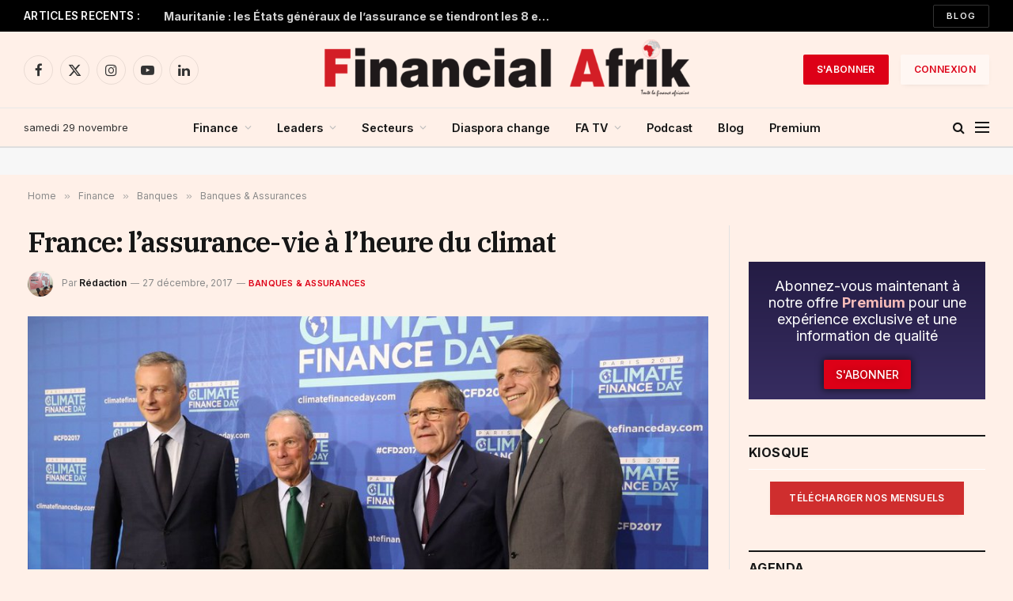

--- FILE ---
content_type: text/css; charset=utf-8
request_url: https://www.financialafrik.com/wp-content/cache/min/1/wp-content/plugins/wp-event-manager/assets/js/jquery-ui-daterangepicker/jquery.comiseo.daterangepicker.css?ver=1764372851
body_size: 407
content:
/*!
 * Copyright (c) 2014 Tamble, Inc.
 * Licensed under MIT (https://github.com/tamble/jquery-ui-daterangepicker/raw/master/LICENSE.txt)
 */
 .comiseo-daterangepicker-triggerbutton.ui-button{text-align:left;min-width:18em}.comiseo-daterangepicker{position:absolute;padding:5px}.comiseo-daterangepicker-mask{margin:0;padding:0;position:fixed;left:0;top:0;height:100%;width:100%;background-color:#fff;opacity:0;filter:alpha(opacity=0)}.comiseo-daterangepicker-presets,.comiseo-daterangepicker-calendar{display:table-cell;vertical-align:top;height:230px}.comiseo-daterangepicker-right .comiseo-daterangepicker-presets{padding:2px 7px 7px 2px}.comiseo-daterangepicker-left .comiseo-daterangepicker-presets{padding:2px 2px 7px 7px}.ui-menu{white-space:nowrap}.comiseo-daterangepicker .ui-widget-content,.comiseo-daterangepicker .ui-datepicker .ui-state-highlight{border-width:0}.comiseo-daterangepicker>.comiseo-daterangepicker-main.ui-widget-content{border-bottom-width:1px}.comiseo-daterangepicker .ui-datepicker .ui-datepicker-today .ui-state-highlight{border-width:1px}.comiseo-daterangepicker-right .comiseo-daterangepicker-calendar{border-left-width:1px;padding-left:5px}.comiseo-daterangepicker-left .comiseo-daterangepicker-calendar{border-right-width:1px;padding-right:5px}.comiseo-daterangepicker-right .comiseo-daterangepicker-buttonpanel{float:left}.comiseo-daterangepicker-left .comiseo-daterangepicker-buttonpanel{float:right}.comiseo-daterangepicker-buttonpanel>button{margin-top:6px}.comiseo-daterangepicker-right .comiseo-daterangepicker-buttonpanel>button{margin-right:6px}.comiseo-daterangepicker-left .comiseo-daterangepicker-buttonpanel>button{margin-left:6px}.comiseo-daterangepicker-calendar .ui-state-highlight a.ui-state-default{background:#b0c4de;color:#fff}

--- FILE ---
content_type: text/css; charset=utf-8
request_url: https://www.financialafrik.com/wp-content/cache/min/1/wp-content/plugins/pdf-print-pro/css/frontend.css?ver=1764372851
body_size: 567
content:
.pdfprnt-top-left,.pdfprnt-bottom-left,.pdfprnt-top-bottom-left,.pdfprnt-left{text-align:left;padding:5px}.pdfprnt-top-right,.pdfprnt-bottom-right,.pdfprnt-top-bottom-right,.pdfprnt-right{text-align:right;padding:5px}.pdfprnt-top-left:before,.pdfprnt-bottom-left:before,.pdfprnt-top-right:before,.pdfprnt-bottom-right:before,.pdfprnt-top-bottom-left:before,.pdfprnt-top-bottom-right:before,.pdfprnt-left:before,.pdfprnt-right:before{content:"";clear:both;display:table}.pdfprnt-top-left a.pdfprnt-button,.pdfprnt-bottom-left a.pdfprnt-button,.pdfprnt-top-right a.pdfprnt-button,.pdfprnt-bottom-right a.pdfprnt-button,.pdfprnt-top-bottom-right a.pdfprnt-button,.pdfprnt-top-bottom-left a.pdfprnt-button,.pdfprnt-left a.pdfprnt-button,.pdfprnt-right a.pdfprnt-button,.pdfprnt-buttons a.pdfprnt-button{padding:0 5px;box-shadow:none!important;border:none!important;outline:none!important}.pdfprnt-top-left a img,.pdfprnt-bottom-left a img,.pdfprnt-top-right a img,.pdfprnt-bottom-right a img,.pdfprnt-top-bottom-right a img,.pdfprnt-top-bottom-left a img,.pdfprnt-left a img,.pdfprnt-right a img{display:inline!important}.pdfprnt-button{display:inline-block;padding:0 5px;-webkit-box-shadow:none!important;box-shadow:none!important}.entry-content .pdfprnt-buttons>a>img,.entry-content .pdfprnt-buttons>a>span{display:inline-block}.pdfprnt-button img,.pdfprnt-button-title{display:inline-block!important;vertical-align:middle;padding:5px;-webkit-box-shadow:none!important;box-shadow:none!important}.pdfprnt-buttons.bws-nonprofit{background:#f4f4f4;border-radius:7px;padding:10px}.pdfprnt-buttons{position:relative}.pdfprnt-button{cursor:pointer}.pdfprnt-send-to-mail-form{display:none;position:absolute;background-color:#fff}.pdfprnt-send-to-mail-form.active{display:block}.pdfprnt-top-right .pdfprnt-send-to-mail-form,.pdfprnt-bottom-right .pdfprnt-send-to-mail-form{right:0}.pdfprnt-top-left .pdfprnt-send-to-mail-form,.pdfprnt-bottom-left .pdfprnt-send-to-mail-form{left:0}.pdfprnt-send-to-email{width:250px}.pdfprnt-send-to-mail-form-error{color:red}.pdfprnt-send-to-mail-form-message{position:absolute;color:green}.pdfprnt-top-right .pdfprnt-send-to-mail-form-message,.pdfprnt-bottom-right .pdfprnt-send-to-mail-form-message{right:0}.pdfprnt-top-left .pdfprnt-send-to-mail-form-message,.pdfprnt-bottom-left .pdfprnt-send-to-mail-form-message{left:0}#pdfprnt-loading-spinner{position:fixed;top:0;left:0;width:100%;height:100%;background-color:rgba(255,255,255,.8);display:flex;justify-content:center;align-items:center;z-index:10000}#pdfprnt-spinner-icon{border:8px solid #f3f3f3;border-top:8px solid #3498db;border-radius:50%;width:60px;height:60px;animation:pdfprnt-spin 1s linear infinite}@keyframes pdfprnt-spin{0%{transform:rotate(0deg)}100%{transform:rotate(360deg)}}

--- FILE ---
content_type: text/css; charset=utf-8
request_url: https://www.financialafrik.com/wp-content/uploads/elementor/css/post-563568.css?ver=1764372804
body_size: 924
content:
.elementor-563568 .elementor-element.elementor-element-2a5958fb:not(.elementor-motion-effects-element-type-background), .elementor-563568 .elementor-element.elementor-element-2a5958fb > .elementor-motion-effects-container > .elementor-motion-effects-layer{background-color:#212121;}.elementor-563568 .elementor-element.elementor-element-2a5958fb{transition:background 0.3s, border 0.3s, border-radius 0.3s, box-shadow 0.3s;margin-top:65px;margin-bottom:0px;padding:60px 0px 40px 0px;}.elementor-563568 .elementor-element.elementor-element-2a5958fb > .elementor-background-overlay{transition:background 0.3s, border-radius 0.3s, opacity 0.3s;}.elementor-563568 .elementor-element.elementor-element-5abedca1 > .elementor-widget-wrap > .elementor-widget:not(.elementor-widget__width-auto):not(.elementor-widget__width-initial):not(:last-child):not(.elementor-absolute){margin-bottom:0px;}.elementor-widget-divider{--divider-color:var( --e-global-color-secondary );}.elementor-widget-divider .elementor-divider__text{color:var( --e-global-color-secondary );font-size:var( --e-global-typography-secondary-font-size );font-weight:var( --e-global-typography-secondary-font-weight );line-height:var( --e-global-typography-secondary-line-height );letter-spacing:var( --e-global-typography-secondary-letter-spacing );word-spacing:var( --e-global-typography-secondary-word-spacing );}.elementor-widget-divider.elementor-view-stacked .elementor-icon{background-color:var( --e-global-color-secondary );}.elementor-widget-divider.elementor-view-framed .elementor-icon, .elementor-widget-divider.elementor-view-default .elementor-icon{color:var( --e-global-color-secondary );border-color:var( --e-global-color-secondary );}.elementor-widget-divider.elementor-view-framed .elementor-icon, .elementor-widget-divider.elementor-view-default .elementor-icon svg{fill:var( --e-global-color-secondary );}.elementor-563568 .elementor-element.elementor-element-19a61a7f{--divider-border-style:solid;--divider-color:#FFFFFF30;--divider-border-width:1px;}.elementor-563568 .elementor-element.elementor-element-19a61a7f .elementor-divider-separator{width:100%;}.elementor-563568 .elementor-element.elementor-element-19a61a7f .elementor-divider{padding-block-start:20px;padding-block-end:20px;}.elementor-563568 .elementor-element.elementor-element-5a10b161{margin-top:25px;margin-bottom:25px;}.elementor-563568 .elementor-element.elementor-element-254e7a8f > .elementor-widget-wrap > .elementor-widget:not(.elementor-widget__width-auto):not(.elementor-widget__width-initial):not(:last-child):not(.elementor-absolute){margin-bottom:20px;}.elementor-widget-image .widget-image-caption{color:var( --e-global-color-text );font-size:var( --e-global-typography-text-font-size );font-weight:var( --e-global-typography-text-font-weight );line-height:var( --e-global-typography-text-line-height );letter-spacing:var( --e-global-typography-text-letter-spacing );word-spacing:var( --e-global-typography-text-word-spacing );}.elementor-563568 .elementor-element.elementor-element-27d16a97{text-align:left;}.elementor-563568 .elementor-element.elementor-element-27d16a97 img{width:250px;}.elementor-widget-text-editor{font-size:var( --e-global-typography-text-font-size );font-weight:var( --e-global-typography-text-font-weight );line-height:var( --e-global-typography-text-line-height );letter-spacing:var( --e-global-typography-text-letter-spacing );word-spacing:var( --e-global-typography-text-word-spacing );color:var( --e-global-color-text );}.elementor-widget-text-editor.elementor-drop-cap-view-stacked .elementor-drop-cap{background-color:var( --e-global-color-primary );}.elementor-widget-text-editor.elementor-drop-cap-view-framed .elementor-drop-cap, .elementor-widget-text-editor.elementor-drop-cap-view-default .elementor-drop-cap{color:var( --e-global-color-primary );border-color:var( --e-global-color-primary );}.elementor-563568 .elementor-element.elementor-element-8a0279e{color:#FFFFFF;}.elementor-563568 .elementor-element.elementor-element-3a7e93f8{--divider-border-style:solid;--divider-color:#FFFFFF30;--divider-border-width:1px;}.elementor-563568 .elementor-element.elementor-element-3a7e93f8 .elementor-divider-separator{width:100%;}.elementor-563568 .elementor-element.elementor-element-3a7e93f8 .elementor-divider{padding-block-start:20px;padding-block-end:20px;}.elementor-563568 .elementor-element.elementor-element-57522b9d{margin-top:10px;margin-bottom:0px;}.elementor-widget-ts-links-list .ts-el-list .item{font-size:var( --e-global-typography-text-font-size );font-weight:var( --e-global-typography-text-font-weight );line-height:var( --e-global-typography-text-line-height );letter-spacing:var( --e-global-typography-text-letter-spacing );word-spacing:var( --e-global-typography-text-word-spacing );}.elementor-563568 .elementor-element.elementor-element-e1416af .ts-el-list{justify-content:center;text-align:center;--sep-weight:1px;--sep-style:solid;}.elementor-563568 .elementor-element.elementor-element-e1416af .ts-el-list {--sep-weight:2px;}.elementor-563568 .elementor-element.elementor-element-e1416af .ts-el-list .item{color:#FFFFFF;font-weight:600;}.elementor-563568 .elementor-element.elementor-element-e1416af .ts-el-list a{color:inherit;}.elementor-563568 .elementor-element.elementor-element-6f45c2e{margin-top:10px;margin-bottom:0px;}@media(max-width:1024px) and (min-width:768px){.elementor-563568 .elementor-element.elementor-element-254e7a8f{width:33.333%;}.elementor-563568 .elementor-element.elementor-element-74a03bb1{width:100%;}.elementor-563568 .elementor-element.elementor-element-296bcd91{width:100%;}.elementor-563568 .elementor-element.elementor-element-c71cead{width:100%;}}@media(max-width:1024px){.elementor-widget-divider .elementor-divider__text{font-size:var( --e-global-typography-secondary-font-size );line-height:var( --e-global-typography-secondary-line-height );letter-spacing:var( --e-global-typography-secondary-letter-spacing );word-spacing:var( --e-global-typography-secondary-word-spacing );}.elementor-widget-image .widget-image-caption{font-size:var( --e-global-typography-text-font-size );line-height:var( --e-global-typography-text-line-height );letter-spacing:var( --e-global-typography-text-letter-spacing );word-spacing:var( --e-global-typography-text-word-spacing );}.elementor-widget-text-editor{font-size:var( --e-global-typography-text-font-size );line-height:var( --e-global-typography-text-line-height );letter-spacing:var( --e-global-typography-text-letter-spacing );word-spacing:var( --e-global-typography-text-word-spacing );}.elementor-563568 .elementor-element.elementor-element-74a03bb1 > .elementor-element-populated{margin:40px 0px 0px 0px;--e-column-margin-right:0px;--e-column-margin-left:0px;}.elementor-widget-ts-links-list .ts-el-list .item{font-size:var( --e-global-typography-text-font-size );line-height:var( --e-global-typography-text-line-height );letter-spacing:var( --e-global-typography-text-letter-spacing );word-spacing:var( --e-global-typography-text-word-spacing );}}@media(max-width:767px){.elementor-563568 .elementor-element.elementor-element-2a5958fb{padding:40px 0px 50px 0px;}.elementor-widget-divider .elementor-divider__text{font-size:var( --e-global-typography-secondary-font-size );line-height:var( --e-global-typography-secondary-line-height );letter-spacing:var( --e-global-typography-secondary-letter-spacing );word-spacing:var( --e-global-typography-secondary-word-spacing );}.elementor-563568 .elementor-element.elementor-element-254e7a8f{width:50%;}.elementor-widget-image .widget-image-caption{font-size:var( --e-global-typography-text-font-size );line-height:var( --e-global-typography-text-line-height );letter-spacing:var( --e-global-typography-text-letter-spacing );word-spacing:var( --e-global-typography-text-word-spacing );}.elementor-563568 .elementor-element.elementor-element-27d16a97 > .elementor-widget-container{margin:0px 0px 21px 0px;}.elementor-563568 .elementor-element.elementor-element-27d16a97{text-align:center;}.elementor-widget-text-editor{font-size:var( --e-global-typography-text-font-size );line-height:var( --e-global-typography-text-line-height );letter-spacing:var( --e-global-typography-text-letter-spacing );word-spacing:var( --e-global-typography-text-word-spacing );}.elementor-563568 .elementor-element.elementor-element-3a7e93f8 .elementor-divider{padding-block-start:10px;padding-block-end:10px;}.elementor-widget-ts-links-list .ts-el-list .item{font-size:var( --e-global-typography-text-font-size );line-height:var( --e-global-typography-text-line-height );letter-spacing:var( --e-global-typography-text-letter-spacing );word-spacing:var( --e-global-typography-text-word-spacing );}}